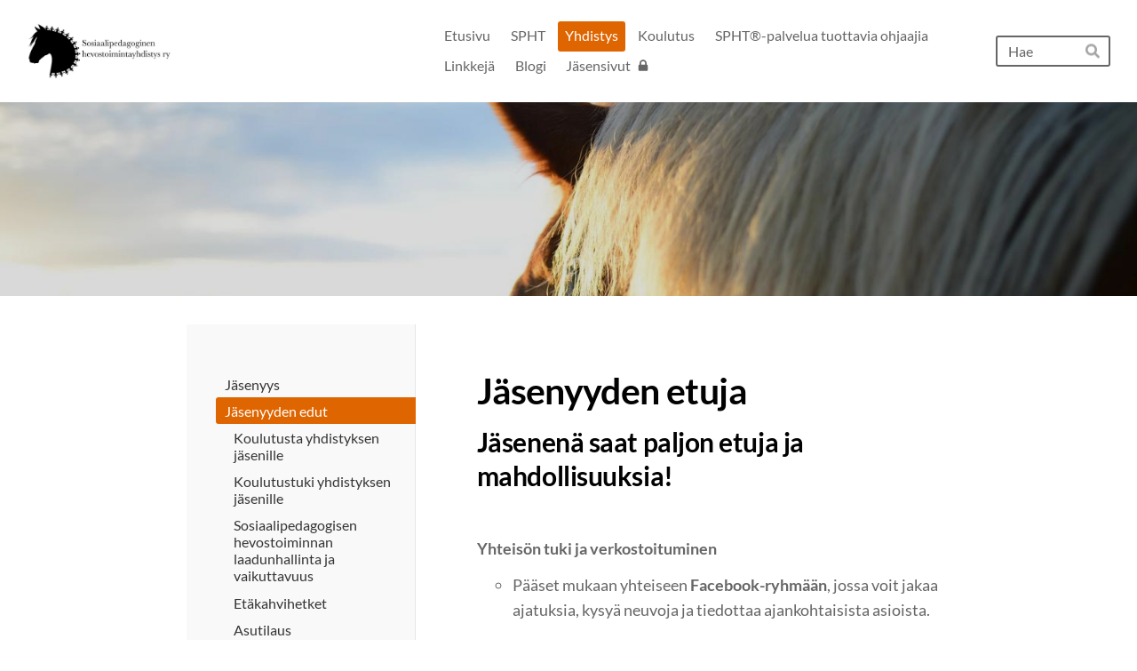

--- FILE ---
content_type: text/html; charset=utf-8
request_url: https://www.hevostoiminta.net/yhdistys/jasenyyden-edut/
body_size: 7370
content:
<!DOCTYPE html>
<html class="no-js" lang="fi" data-consentbannerenabled>

<head>
  <title>Jäsenyyden edut - Sosiaalipedagoginen hevostoimintayhdistys ry</title>
  <meta charset="utf-8">
  <meta name="viewport" content="width=device-width,initial-scale=1.0">
  <link rel="preconnect" href="https://fonts.avoine.com" crossorigin>
  <link rel="preconnect" href="https://bin.yhdistysavain.fi" crossorigin>
  <script data-cookieconsent="ignore">
    document.documentElement.classList.replace('no-js', 'js')
  </script>
  
  <link href="https://fonts.avoine.com/fonts/lato/ya.css" rel="stylesheet" class="font-import">
  <link rel="stylesheet" href="/@css/browsing-1.css?b1768915418s1665487475113">
  
<link rel="canonical" href="https://www.hevostoiminta.net/yhdistys/jasenyyden-edut/"><meta name="description" content="Jäsenyyden etuja Jäsenenä saat paljon etuja ja mahdollisuuksia! Yhteisön tuki ja verkostoituminen - Pääset mukaan yhteiseen Facebook-ryhmään, jossa voit jakaa ajatuksia, kysyä neuvoja ja tiedottaa…"><link rel="image_src" href="https://bin.yhdistysavain.fi/1601135/xK1qrz0fHo5GwN9CIm7w0VTgj6@1200&#x3D;GlfyWAFr1K/DSC_9545.jpg"><link rel="icon" href="https://bin.yhdistysavain.fi/1601135/UcI2ab6cLUT71wPqCbVY0YGK8j@32&#x3D;gox3VZTybh/SPHT_Hevosenp%C3%A4%C3%A4_ikoni.png" type="image/png" sizes="32x32"/><link rel="icon" href="https://bin.yhdistysavain.fi/1601135/UcI2ab6cLUT71wPqCbVY0YGK8j@240&#x3D;5AhY9wdljx/SPHT_Hevosenp%C3%A4%C3%A4_ikoni.png" type="image/png" sizes="240x240"/><meta itemprop="name" content="Jäsenyyden edut"><meta itemprop="url" content="https://www.hevostoiminta.net/yhdistys/jasenyyden-edut/"><meta itemprop="image" content="https://bin.yhdistysavain.fi/1601135/xK1qrz0fHo5GwN9CIm7w0VTgj6@1200&#x3D;GlfyWAFr1K/DSC_9545.jpg"><meta property="og:type" content="website"><meta property="og:title" content="Jäsenyyden edut"><meta property="og:url" content="https://www.hevostoiminta.net/yhdistys/jasenyyden-edut/"><meta property="og:image" content="https://bin.yhdistysavain.fi/1601135/xK1qrz0fHo5GwN9CIm7w0VTgj6@1200&#x3D;GlfyWAFr1K/DSC_9545.jpg"><meta property="og:image:width" content="1200"><meta property="og:image:height" content="801"><meta property="og:description" content="Jäsenyyden etuja Jäsenenä saat paljon etuja ja mahdollisuuksia! Yhteisön tuki ja verkostoituminen - Pääset mukaan yhteiseen Facebook-ryhmään, jossa voit jakaa ajatuksia, kysyä neuvoja ja tiedottaa…"><meta property="og:site_name" content="Sosiaalipedagoginen hevostoimintayhdistys ry"><meta name="twitter:card" content="summary_large_image"><meta name="twitter:title" content="Jäsenyyden edut"><meta name="twitter:description" content="Jäsenyyden etuja Jäsenenä saat paljon etuja ja mahdollisuuksia! Yhteisön tuki ja verkostoituminen - Pääset mukaan yhteiseen Facebook-ryhmään, jossa voit jakaa ajatuksia, kysyä neuvoja ja tiedottaa…"><meta name="twitter:image" content="https://bin.yhdistysavain.fi/1601135/xK1qrz0fHo5GwN9CIm7w0VTgj6@1200&#x3D;GlfyWAFr1K/DSC_9545.jpg"><link rel="preload" as="image" href="https://bin.yhdistysavain.fi/1601135/dMh1S2pGIIhWfHaQR7FN0XAALW/sospeda_logo_musta.jpg"><link rel="preload" as="image" href="https://bin.yhdistysavain.fi/1601135/CjgpGLuEjGqVsBeogX0j0SanAz/DSC_8840.jpg" imagesrcset="https://bin.yhdistysavain.fi/1601135/CjgpGLuEjGqVsBeogX0j0SanAz@500&#x3D;kYXMhQrA7W/DSC_8840.jpg 500w, https://bin.yhdistysavain.fi/1601135/CjgpGLuEjGqVsBeogX0j0SanAz@1000&#x3D;KxxbtWD503/DSC_8840.jpg 1000w, https://bin.yhdistysavain.fi/1601135/CjgpGLuEjGqVsBeogX0j0SanAz@1500&#x3D;LuLcMxHEKu/DSC_8840.jpg 1500w, https://bin.yhdistysavain.fi/1601135/CjgpGLuEjGqVsBeogX0j0SanAz@2000&#x3D;u9HH5f1qvA/DSC_8840.jpg 2000w, https://bin.yhdistysavain.fi/1601135/CjgpGLuEjGqVsBeogX0j0SanAz@2500&#x3D;X0DzaV4eiC/DSC_8840.jpg 2500w, https://bin.yhdistysavain.fi/1601135/CjgpGLuEjGqVsBeogX0j0SanAz@3000&#x3D;Yz6RdxaBhn/DSC_8840.jpg 3000w, https://bin.yhdistysavain.fi/1601135/CjgpGLuEjGqVsBeogX0j0SanAz@3500&#x3D;lOvmp8rNuA/DSC_8840.jpg 3500w, https://bin.yhdistysavain.fi/1601135/CjgpGLuEjGqVsBeogX0j0SanAz/DSC_8840.jpg 4000w">

  
  <script type="module" src="/@res/ssr-browsing/ssr-browsing.js?b1768915418"></script>
</head>

<body data-styles-page-id="1">
  
  
  <div id="app" class=""><a class="skip-link noindex" href="#start-of-content">Siirry sivun sisältöön</a><div class="bartender"><!----><div class="d4-mobile-bar noindex"><div class="d4-mobile-bar__col d4-mobile-bar__col--fill"><div class="d4-mobile-bar__item"><a class="d4-logo d4-logo--horizontal d4-logo--mobileBar noindex" href="/"><div class="d4-logo__image"></div><div class="d4-logo__textWrap"><span class="d4-logo__text">SPHT ry</span></div></a></div></div><div class="d4-mobile-bar__col"><button class="d4-mobile-bar__item d4-offcanvas-toggle" data-bartender-toggle="top"><span aria-hidden="true" class="icon d4-offcanvas-toggle__icon"><svg style="fill: currentColor; width: 17px; height: 17px" width="1792" height="1792" viewBox="0 0 1792 1792" xmlns="http://www.w3.org/2000/svg">
  <path d="M1664 1344v128q0 26-19 45t-45 19h-1408q-26 0-45-19t-19-45v-128q0-26 19-45t45-19h1408q26 0 45 19t19 45zm0-512v128q0 26-19 45t-45 19h-1408q-26 0-45-19t-19-45v-128q0-26 19-45t45-19h1408q26 0 45 19t19 45zm0-512v128q0 26-19 45t-45 19h-1408q-26 0-45-19t-19-45v-128q0-26 19-45t45-19h1408q26 0 45 19t19 45z"/>
</svg>
</span><span class="d4-offcanvas-toggle__text sr-only">Haku ja valikko</span></button></div><!----></div><div class="d4-canvas bartender__content"><header><div class="d4-background-layers"><div class="d4-background-layer d4-background-layer--brightness"></div><div class="d4-background-layer d4-background-layer--overlay"></div><div class="d4-background-layer d4-background-layer--fade"></div></div><div class="d4-header-wrapper"><div class="flex"><div class="flex__logo"><a class="d4-logo d4-logo--horizontal d4-logo--legacy noindex" href="/"><div class="d4-logo__image"></div><div class="d4-logo__textWrap"><span class="d4-logo__text">SPHT ry</span></div></a></div><div class="flex__nav"><nav class="d4-main-nav"><ul class="d4-main-nav__list" tabindex="-1"><!--[--><li class="d4-main-nav__item d4-main-nav__item--level-1"><a class="d4-main-nav__link" href="/" aria-current="false"><!----><span class="d4-main-nav__title">Etusivu</span><!----></a><!----></li><li class="d4-main-nav__item d4-main-nav__item--level-1 nav__item--has-children"><a class="d4-main-nav__link" href="/seura/" aria-current="false"><!----><span class="d4-main-nav__title">SPHT</span><!----></a><!----></li><li class="d4-main-nav__item d4-main-nav__item--level-1 d4-main-nav__item--parent nav__item--has-children"><a class="d4-main-nav__link" href="/yhdistys/" aria-current="false"><!----><span class="d4-main-nav__title">Yhdistys</span><!----></a><!----></li><li class="d4-main-nav__item d4-main-nav__item--level-1"><a class="d4-main-nav__link" href="/koulutus/" aria-current="false"><!----><span class="d4-main-nav__title">Koulutus</span><!----></a><!----></li><li class="d4-main-nav__item d4-main-nav__item--level-1 nav__item--has-children"><a class="d4-main-nav__link" href="/spht-r-palvelua-tuottavia-ohjaajia/" aria-current="false"><!----><span class="d4-main-nav__title">SPHT®-palvelua tuottavia ohjaajia</span><!----></a><!----></li><li class="d4-main-nav__item d4-main-nav__item--level-1 nav__item--has-children"><a class="d4-main-nav__link" href="/linkkeja/" aria-current="false"><!----><span class="d4-main-nav__title">Linkkejä</span><!----></a><!----></li><li class="d4-main-nav__item d4-main-nav__item--level-1 nav__item--has-children"><a class="d4-main-nav__link" href="/blogi/" aria-current="false"><!----><span class="d4-main-nav__title">Blogi</span><!----></a><!----></li><li class="d4-main-nav__item d4-main-nav__item--level-1"><a class="d4-main-nav__link" href="/jasensivut/" aria-current="false"><!----><span class="d4-main-nav__title">Jäsensivut</span><span aria-hidden="true" class="icon d4-main-nav__icon"><svg style="fill: currentColor; width: 10px; height: 10px" width="1792" height="1792" viewBox="0 0 1792 1792" xmlns="http://www.w3.org/2000/svg">
  <path d="M640 768h512v-192q0-106-75-181t-181-75-181 75-75 181v192zm832 96v576q0 40-28 68t-68 28h-960q-40 0-68-28t-28-68v-576q0-40 28-68t68-28h32v-192q0-184 132-316t316-132 316 132 132 316v192h32q40 0 68 28t28 68z"/>
</svg>
</span></a><!----></li><!--]--></ul></nav><form action="/@search" method="get" class="d4-theme-search noindex d4-theme-search--header"><div class="d4-theme-search__field d4-theme-search__field--query"><label for="search-desktop-q" class="d4-theme-search__label sr-only">Haku</label><input class="d4-theme-search__input" type="search" id="search-desktop-q" name="q" placeholder="Hae" autocomplete="off" required><button class="d4-theme-search__submit" type="submit"><span aria-hidden="true" class="icon d4-theme-search__icon"><svg style="fill: currentColor; width: 12px; height: 12px" xmlns="http://www.w3.org/2000/svg" viewBox="0 0 512 512"><path d="M505 442.7L405.3 343c-4.5-4.5-10.6-7-17-7H372c27.6-35.3 44-79.7 44-128C416 93.1 322.9 0 208 0S0 93.1 0 208s93.1 208 208 208c48.3 0 92.7-16.4 128-44v16.3c0 6.4 2.5 12.5 7 17l99.7 99.7c9.4 9.4 24.6 9.4 33.9 0l28.3-28.3c9.4-9.4 9.4-24.6.1-34zM208 336c-70.7 0-128-57.2-128-128 0-70.7 57.2-128 128-128 70.7 0 128 57.2 128 128 0 70.7-57.2 128-128 128z"></path></svg>
</span><span class="sr-only">Hae</span></button></div></form></div></div></div><!--[--><!--]--></header><div class="d4-canvas-wrapper"><div class="has-children content"><aside><nav class="d4-sub-nav"><ul class="d4-sub-nav__list" tabindex="-1"><!--[--><li class="d4-sub-nav__item d4-sub-nav__item--level-1"><a class="d4-sub-nav__link" href="/yhdistys/jaseneksi/" aria-current="false"><!----><span class="d4-sub-nav__title">Jäsenyys</span><!----></a><!----></li><li class="d4-sub-nav__item d4-sub-nav__item--level-1 d4-sub-nav__item--parent d4-sub-nav__item--current nav__item--has-children"><a class="d4-sub-nav__link" href="/yhdistys/jasenyyden-edut/" aria-current="page"><!----><span class="d4-sub-nav__title">Jäsenyyden edut</span><!----></a><!--[--><!----><ul class="d4-sub-nav__list" tabindex="-1" id="nav__list--80" aria-label="Sivun Jäsenyyden edut alasivut"><!--[--><li class="d4-sub-nav__item d4-sub-nav__item--level-2"><a class="d4-sub-nav__link" href="/yhdistys/jasenyyden-edut/koulutusta-yhdistyksen-jasenille/" aria-current="false"><!----><span class="d4-sub-nav__title">Koulutusta yhdistyksen jäsenille</span><!----></a><!----></li><li class="d4-sub-nav__item d4-sub-nav__item--level-2"><a class="d4-sub-nav__link" href="/yhdistys/jasenyyden-edut/koulutustuki-yhdistyksen-jasenille/" aria-current="false"><!----><span class="d4-sub-nav__title">Koulutustuki yhdistyksen jäsenille</span><!----></a><!----></li><li class="d4-sub-nav__item d4-sub-nav__item--level-2"><a class="d4-sub-nav__link" href="/yhdistys/jasenyyden-edut/sosiaalipedagogisen-hevostoiminnan/" aria-current="false"><!----><span class="d4-sub-nav__title">Sosiaalipedagogisen hevostoiminnan laadunhallinta ja vaikuttavuus</span><!----></a><!----></li><li class="d4-sub-nav__item d4-sub-nav__item--level-2"><a class="d4-sub-nav__link" href="/yhdistys/jasenyyden-edut/etakahvihetket/" aria-current="false"><!----><span class="d4-sub-nav__title">Etäkahvihetket</span><!----></a><!----></li><li class="d4-sub-nav__item d4-sub-nav__item--level-2"><a class="d4-sub-nav__link" href="/yhdistys/jasenyyden-edut/asutilaus/" aria-current="false"><!----><span class="d4-sub-nav__title">Asutilaus</span><!----></a><!----></li><!--]--></ul><!--]--></li><li class="d4-sub-nav__item d4-sub-nav__item--level-1"><a class="d4-sub-nav__link" href="/yhdistys/yhdistyksen-vuosikello/" aria-current="false"><!----><span class="d4-sub-nav__title">Yhdistyksen vuosikello</span><!----></a><!----></li><li class="d4-sub-nav__item d4-sub-nav__item--level-1"><a class="d4-sub-nav__link" href="/yhdistys/yhteystiedot/" aria-current="false"><!----><span class="d4-sub-nav__title">Yhteystiedot</span><!----></a><!----></li><!--]--></ul></nav><div class="zone-container"><div class="zone" data-zone-id="75sidebar"><!----><!--[--><!--[--><div class="widget-container" id="wc-LzZBPoVz7SNhzxlS4SKX"><div id="widget-LzZBPoVz7SNhzxlS4SKX" class="widget widget-image"><!--[--><figure class="widget-image__figure"><div class="d4-image-container" style="max-width:4000px;"><div style="padding-bottom:66.75%;"><img src="https://bin.yhdistysavain.fi/1601135/xK1qrz0fHo5GwN9CIm7w0VTgj6@1000=bIul6L5q9Z/DSC_9545.jpg" srcset="https://bin.yhdistysavain.fi/1601135/xK1qrz0fHo5GwN9CIm7w0VTgj6@500=ifAfIUD1Sx/DSC_9545.jpg 500w, https://bin.yhdistysavain.fi/1601135/xK1qrz0fHo5GwN9CIm7w0VTgj6@1000=bIul6L5q9Z/DSC_9545.jpg 1000w, https://bin.yhdistysavain.fi/1601135/xK1qrz0fHo5GwN9CIm7w0VTgj6@1500=g8IzRtQt8x/DSC_9545.jpg 1500w, https://bin.yhdistysavain.fi/1601135/xK1qrz0fHo5GwN9CIm7w0VTgj6@2000=b7hdtmuIJY/DSC_9545.jpg 2000w, https://bin.yhdistysavain.fi/1601135/xK1qrz0fHo5GwN9CIm7w0VTgj6@2500=qsriXrGM1f/DSC_9545.jpg 2500w, https://bin.yhdistysavain.fi/1601135/xK1qrz0fHo5GwN9CIm7w0VTgj6@3000=x9kEhryHGA/DSC_9545.jpg 3000w, https://bin.yhdistysavain.fi/1601135/xK1qrz0fHo5GwN9CIm7w0VTgj6@3500=zGugA7lavx/DSC_9545.jpg 3500w, https://bin.yhdistysavain.fi/1601135/xK1qrz0fHo5GwN9CIm7w0VTgj6/DSC_9545.jpg 4000w" width="4000" height="2670" alt></div></div><!----></figure><!--]--></div></div><!--]--><!--]--><!----></div><!----></div></aside><main role="main" id="start-of-content"><div class="zone-container"><div class="zone" data-zone-id="50main"><!----><!--[--><!--[--><div class="widget-container" id="wc-URfQLdo0erSN1mdu6nDh"><div id="widget-URfQLdo0erSN1mdu6nDh" class="widget widget-text"><!--[--><div><h1>Jäsenyyden etuja </h1></div><!--]--></div></div><!--]--><!--[--><div class="widget-container" id="wc-Z9ai5PCgHNqzphjnww2G"><div id="widget-Z9ai5PCgHNqzphjnww2G" class="widget widget-text"><!--[--><div><h2><strong>Jäsenenä saat paljon etuja ja mahdollisuuksia!</strong></h2><p><strong> </strong></p><p><strong>Yhteisön tuki ja verkostoituminen</strong></p><ul><li><p>Pääset mukaan yhteiseen <strong>Facebook-ryhmään</strong>, jossa voit jakaa ajatuksia, kysyä neuvoja ja tiedottaa ajankohtaisista asioista.</p></li></ul><p><strong>Ohjaajanimikkeen käyttö</strong></p><ul><li><p>Voit hakea <strong>SPHT-ohjaaja</strong> -nimikkeen käyttöoikeutta, jos koulutuksesi täyttää nimikkeen kriteerit.</p></li></ul><p><strong>Ajankohtainen tieto</strong></p><ul><li><p>Saat <strong>jäsentiedotteen </strong>6 - 8 kertaa vuodessa. Myös vanhemmat tiedotteet ovat luettavissasi jäsensivuilla.</p></li></ul><p><strong>Yhteisölliset hetket</strong></p><ul><li><p>Voit osallistua <strong>etäkahvihetkiin</strong>, joista ilmoitamme erikseen.</p></li></ul><p><strong>Koulutustuki ja kehittäminen</strong></p><ul><li><p>Ohjaajana voit hakea <strong>tukea koulutuspäiviin, alan kirjallisuuden hankintaan</strong> ja muuhun ammattitaitoa ylläpitävään tai kehittävään toimintaan.</p></li></ul><p><strong>Koulutusmahdollisuudet</strong></p><ul><li><p>Tarjoamme <strong>ajankohtaisia koulutuksia vuosittain</strong>. </p></li></ul><p><strong>Materiaalit ja näkyvyys</strong></p><ul><li><p>Saat käyttöösi yhdistyksen roll-upin ja esitteitä esimerkiksi messuille.</p></li><li><p>Voit tilata SPHT-logolla varustettuja asuja.</p><p></p></li></ul><h2>Jäsenmaksut vuonna 2026</h2><ul><li><p><strong>Jäsenmaksu:</strong> 35 €</p></li><li><p><strong>Liittymismaksu:</strong> 10 €</p></li></ul><p>Jäsenmaksu laskutetaan ja erääntyy <strong>vuosittain 28.2.</strong> tai heti jäseneksi liittymisen jälkeen.<br />Jos liityt <strong>marras–joulukuussa</strong>, sinun ei tarvitse maksaa jäsenmaksua liittymisvuodelta – saat loppuvuoden jäsenyyden veloituksetta.</p></div><!--]--></div></div><!--]--><!--]--><!----></div><!----></div></main></div><footer class="d4-footer"><div class="d4-footer__wrap flex"><div class="d4-footer__copylogin copylogin"><span><a id="login-link" href="/@admin/website/?page=%2Fyhdistys%2Fjasenyyden-edut%2F" target="_top" rel="nofollow" aria-label="Kirjaudu sivustolle"> © </a> Sosiaalipedagoginen hevostoimintayhdistys ry</span></div><div class="d4-footer__menu footer-menu" data-widget-edit-tip=""><ul><!----><li><a href="/@cookies">Evästeet</a></li><li class="footer-menu__iconItem"><a class="footer-menu__iconLink" href="https://fi-fi.facebook.com/hevostoiminta/" target="_blank"><span aria-hidden="true" class="icon footer-menu__icon"><svg style="fill: currentColor; width: 16px; height: 16px" width="1792" height="1792" viewBox="0 0 1792 1792" xmlns="http://www.w3.org/2000/svg" fill="#819798">
  <path d="M1343 12v264h-157q-86 0-116 36t-30 108v189h293l-39 296h-254v759h-306v-759h-255v-296h255v-218q0-186 104-288.5t277-102.5q147 0 228 12z"/>
</svg>
</span><span class="sr-only">Facebook</span></a></li><li class="footer-menu__iconItem"><a class="footer-menu__iconLink" href="https://twitter.com/Sosiaalipeda1" target="_blank"><span aria-hidden="true" class="icon footer-menu__icon"><svg style="fill: currentColor; width: 16px; height: 16px" xmlns="http://www.w3.org/2000/svg" height="16" width="16" viewBox="0 0 512 512" fill="#1E3050"><!--!Font Awesome Free 6.5.1 by @fontawesome - https://fontawesome.com License - https://fontawesome.com/license/free Copyright 2024 Fonticons, Inc.--><path d="M389.2 48h70.6L305.6 224.2 487 464H345L233.7 318.6 106.5 464H35.8l164.9-188.5L26.8 48h145.6l100.5 132.9L389.2 48zm-24.8 373.8h39.1L151.1 88h-42l255.3 333.8z"/></svg>
</span><span class="sr-only">X</span></a></li><li class="footer-menu__iconItem"><a class="footer-menu__iconLink" href="https://instagram.com/hevostoiminta" target="_blank"><span aria-hidden="true" class="icon footer-menu__icon"><svg style="fill: currentColor; width: 16px; height: 16px" xmlns="http://www.w3.org/2000/svg" viewBox="0 0 448 512">
  <path d="M224.1 141c-63.6 0-114.9 51.3-114.9 114.9s51.3 114.9 114.9 114.9S339 319.5 339 255.9 287.7 141 224.1 141zm0 189.6c-41.1 0-74.7-33.5-74.7-74.7s33.5-74.7 74.7-74.7 74.7 33.5 74.7 74.7-33.6 74.7-74.7 74.7zm146.4-194.3c0 14.9-12 26.8-26.8 26.8-14.9 0-26.8-12-26.8-26.8s12-26.8 26.8-26.8 26.8 12 26.8 26.8zm76.1 27.2c-1.7-35.9-9.9-67.7-36.2-93.9-26.2-26.2-58-34.4-93.9-36.2-37-2.1-147.9-2.1-184.9 0-35.8 1.7-67.6 9.9-93.9 36.1s-34.4 58-36.2 93.9c-2.1 37-2.1 147.9 0 184.9 1.7 35.9 9.9 67.7 36.2 93.9s58 34.4 93.9 36.2c37 2.1 147.9 2.1 184.9 0 35.9-1.7 67.7-9.9 93.9-36.2 26.2-26.2 34.4-58 36.2-93.9 2.1-37 2.1-147.8 0-184.8zM398.8 388c-7.8 19.6-22.9 34.7-42.6 42.6-29.5 11.7-99.5 9-132.1 9s-102.7 2.6-132.1-9c-19.6-7.8-34.7-22.9-42.6-42.6-11.7-29.5-9-99.5-9-132.1s-2.6-102.7 9-132.1c7.8-19.6 22.9-34.7 42.6-42.6 29.5-11.7 99.5-9 132.1-9s102.7-2.6 132.1 9c19.6 7.8 34.7 22.9 42.6 42.6 11.7 29.5 9 99.5 9 132.1s2.7 102.7-9 132.1z"/>
</svg>
</span><span class="sr-only">Instagram</span></a></li><li><a href="https://www.yhdistysavain.fi" class="made-with" target="_blank" rel="noopener">Tehty Yhdistysavaimella</a></li></ul></div></div></footer></div></div><div class="d4-offcanvas d4-offcanvas--top bartender__bar bartender__bar--top" aria-label="Haku ja valikko" mode="float"><div class="d4-offcanvas__searchWrapper"><form action="/@search" method="get" class="d4-theme-search noindex d4-theme-search--mobile"><div class="d4-theme-search__field d4-theme-search__field--query"><label for="search-mobile-q" class="d4-theme-search__label sr-only">Haku</label><input class="d4-theme-search__input" type="search" id="search-mobile-q" name="q" placeholder="Hae" autocomplete="off" required><button class="d4-theme-search__submit" type="submit"><span aria-hidden="true" class="icon d4-theme-search__icon"><svg style="fill: currentColor; width: 12px; height: 12px" xmlns="http://www.w3.org/2000/svg" viewBox="0 0 512 512"><path d="M505 442.7L405.3 343c-4.5-4.5-10.6-7-17-7H372c27.6-35.3 44-79.7 44-128C416 93.1 322.9 0 208 0S0 93.1 0 208s93.1 208 208 208c48.3 0 92.7-16.4 128-44v16.3c0 6.4 2.5 12.5 7 17l99.7 99.7c9.4 9.4 24.6 9.4 33.9 0l28.3-28.3c9.4-9.4 9.4-24.6.1-34zM208 336c-70.7 0-128-57.2-128-128 0-70.7 57.2-128 128-128 70.7 0 128 57.2 128 128 0 70.7-57.2 128-128 128z"></path></svg>
</span><span class="sr-only">Hae</span></button></div></form></div><nav class="d4-mobile-nav"><ul class="d4-mobile-nav__list" tabindex="-1"><!--[--><li class="d4-mobile-nav__item d4-mobile-nav__item--level-1"><a class="d4-mobile-nav__link" href="/" aria-current="false"><!----><span class="d4-mobile-nav__title">Etusivu</span><!----></a><!----></li><li class="d4-mobile-nav__item d4-mobile-nav__item--level-1 d4-mobile-nav__item--has-children"><a class="d4-mobile-nav__link" href="/seura/" aria-current="false"><!----><span class="d4-mobile-nav__title">SPHT</span><!----></a><!--[--><button class="navExpand navExpand--active" data-text-expand="Näytä sivun SPHT alasivut" data-text-unexpand="Piilota sivun SPHT alasivut" aria-label="Näytä sivun SPHT alasivut" aria-controls="nav__list--3" aria-expanded="true"><span aria-hidden="true" class="icon navExpand__icon navExpand__icon--plus"><svg style="fill: currentColor; width: 14px; height: 14px" width="11" height="11" viewBox="0 0 11 11" xmlns="http://www.w3.org/2000/svg">
  <path d="M11 5.182v.636c0 .227-.08.42-.24.58-.158.16-.35.238-.578.238H6.636v3.546c0 .227-.08.42-.238.58-.16.158-.353.238-.58.238h-.636c-.227 0-.42-.08-.58-.24-.16-.158-.238-.35-.238-.578V6.636H.818c-.227 0-.42-.08-.58-.238C.08 6.238 0 6.045 0 5.818v-.636c0-.227.08-.42.24-.58.158-.16.35-.238.578-.238h3.546V.818c0-.227.08-.42.238-.58.16-.158.353-.238.58-.238h.636c.227 0 .42.08.58.24.16.158.238.35.238.578v3.546h3.546c.227 0 .42.08.58.238.158.16.238.353.238.58z" fill-rule="nonzero"/>
</svg>
</span><span aria-hidden="true" class="icon navExpand__icon navExpand__icon--minus"><svg style="fill: currentColor; width: 14px; height: 14px" width="1792" height="1792" viewBox="0 0 1792 1792" xmlns="http://www.w3.org/2000/svg">
  <path d="M1600 736v192q0 40-28 68t-68 28h-1216q-40 0-68-28t-28-68v-192q0-40 28-68t68-28h1216q40 0 68 28t28 68z"/>
</svg>
</span></button><ul class="d4-mobile-nav__list" tabindex="-1" id="nav__list--3" aria-label="Sivun SPHT alasivut"><!--[--><li class="d4-mobile-nav__item d4-mobile-nav__item--level-2"><a class="d4-mobile-nav__link" href="/seura/sosiaalipedagoginen-hevostoiminta/" aria-current="false"><!----><span class="d4-mobile-nav__title">Sosiaalipedagoginen hevostoiminta SPHT®</span><!----></a><!----></li><li class="d4-mobile-nav__item d4-mobile-nav__item--level-2"><a class="d4-mobile-nav__link" href="/seura/esimerkkeja/" aria-current="false"><!----><span class="d4-mobile-nav__title">Esimerkkejä toiminnasta</span><!----></a><!----></li><li class="d4-mobile-nav__item d4-mobile-nav__item--level-2 d4-mobile-nav__item--has-children"><a class="d4-mobile-nav__link" href="/seura/valokeilassa/" aria-current="false"><!----><span class="d4-mobile-nav__title">Ohjaajia valokeilassa</span><!----></a><!--[--><button class="navExpand navExpand--active" data-text-expand="Näytä sivun Ohjaajia valokeilassa alasivut" data-text-unexpand="Piilota sivun Ohjaajia valokeilassa alasivut" aria-label="Näytä sivun Ohjaajia valokeilassa alasivut" aria-controls="nav__list--12" aria-expanded="true"><span aria-hidden="true" class="icon navExpand__icon navExpand__icon--plus"><svg style="fill: currentColor; width: 14px; height: 14px" width="11" height="11" viewBox="0 0 11 11" xmlns="http://www.w3.org/2000/svg">
  <path d="M11 5.182v.636c0 .227-.08.42-.24.58-.158.16-.35.238-.578.238H6.636v3.546c0 .227-.08.42-.238.58-.16.158-.353.238-.58.238h-.636c-.227 0-.42-.08-.58-.24-.16-.158-.238-.35-.238-.578V6.636H.818c-.227 0-.42-.08-.58-.238C.08 6.238 0 6.045 0 5.818v-.636c0-.227.08-.42.24-.58.158-.16.35-.238.578-.238h3.546V.818c0-.227.08-.42.238-.58.16-.158.353-.238.58-.238h.636c.227 0 .42.08.58.24.16.158.238.35.238.578v3.546h3.546c.227 0 .42.08.58.238.158.16.238.353.238.58z" fill-rule="nonzero"/>
</svg>
</span><span aria-hidden="true" class="icon navExpand__icon navExpand__icon--minus"><svg style="fill: currentColor; width: 14px; height: 14px" width="1792" height="1792" viewBox="0 0 1792 1792" xmlns="http://www.w3.org/2000/svg">
  <path d="M1600 736v192q0 40-28 68t-68 28h-1216q-40 0-68-28t-28-68v-192q0-40 28-68t68-28h1216q40 0 68 28t28 68z"/>
</svg>
</span></button><ul class="d4-mobile-nav__list" tabindex="-1" id="nav__list--12" aria-label="Sivun Ohjaajia valokeilassa alasivut"><!--[--><li class="d4-mobile-nav__item d4-mobile-nav__item--level-3"><a class="d4-mobile-nav__link" href="/seura/valokeilassa/mirahuhta/" aria-current="false"><!----><span class="d4-mobile-nav__title">Mira Huhta, Vaasa</span><!----></a><!----></li><li class="d4-mobile-nav__item d4-mobile-nav__item--level-3"><a class="d4-mobile-nav__link" href="/seura/valokeilassa/helenaheiskanen/" aria-current="false"><!----><span class="d4-mobile-nav__title">Helena Heiskanen, Liperi</span><!----></a><!----></li><li class="d4-mobile-nav__item d4-mobile-nav__item--level-3"><a class="d4-mobile-nav__link" href="/seura/valokeilassa/ritvamickelsson/" aria-current="false"><!----><span class="d4-mobile-nav__title">Ritva Mickelsson, Espoo</span><!----></a><!----></li><li class="d4-mobile-nav__item d4-mobile-nav__item--level-3"><a class="d4-mobile-nav__link" href="/seura/valokeilassa/ninafagerstrom/" aria-current="false"><!----><span class="d4-mobile-nav__title">Nina Fagerström, Turku</span><!----></a><!----></li><li class="d4-mobile-nav__item d4-mobile-nav__item--level-3"><a class="d4-mobile-nav__link" href="/seura/valokeilassa/heidi-kotilainen-ja-maija-lipponen/" aria-current="false"><!----><span class="d4-mobile-nav__title">Heidi Kotilainen ja Maija Lipponen, Sotkamo</span><!----></a><!----></li><li class="d4-mobile-nav__item d4-mobile-nav__item--level-3"><a class="d4-mobile-nav__link" href="/seura/valokeilassa/piia-lindholm-helsinki/" aria-current="false"><!----><span class="d4-mobile-nav__title">Piia Lindholm, Helsinki</span><!----></a><!----></li><li class="d4-mobile-nav__item d4-mobile-nav__item--level-3"><a class="d4-mobile-nav__link" href="/seura/valokeilassa/susanna-grasten/" aria-current="false"><!----><span class="d4-mobile-nav__title">Susanna Gråsten, Pieksämäki</span><!----></a><!----></li><li class="d4-mobile-nav__item d4-mobile-nav__item--level-3"><a class="d4-mobile-nav__link" href="/seura/valokeilassa/sikke-leino/" aria-current="false"><!----><span class="d4-mobile-nav__title">Sikke Leino</span><!----></a><!----></li><!--]--></ul><!--]--></li><li class="d4-mobile-nav__item d4-mobile-nav__item--level-2"><a class="d4-mobile-nav__link" href="/seura/teoriataustaa/" aria-current="false"><!----><span class="d4-mobile-nav__title">Teoriataustaa</span><!----></a><!----></li><li class="d4-mobile-nav__item d4-mobile-nav__item--level-2"><a class="d4-mobile-nav__link" href="/seura/esitteet/" aria-current="false"><!----><span class="d4-mobile-nav__title">Esitteet</span><!----></a><!----></li><!--]--></ul><!--]--></li><li class="d4-mobile-nav__item d4-mobile-nav__item--level-1 d4-mobile-nav__item--parent d4-mobile-nav__item--has-children"><a class="d4-mobile-nav__link" href="/yhdistys/" aria-current="false"><!----><span class="d4-mobile-nav__title">Yhdistys</span><!----></a><!--[--><button class="navExpand navExpand--active" data-text-expand="Näytä sivun Yhdistys alasivut" data-text-unexpand="Piilota sivun Yhdistys alasivut" aria-label="Näytä sivun Yhdistys alasivut" aria-controls="nav__list--4" aria-expanded="true"><span aria-hidden="true" class="icon navExpand__icon navExpand__icon--plus"><svg style="fill: currentColor; width: 14px; height: 14px" width="11" height="11" viewBox="0 0 11 11" xmlns="http://www.w3.org/2000/svg">
  <path d="M11 5.182v.636c0 .227-.08.42-.24.58-.158.16-.35.238-.578.238H6.636v3.546c0 .227-.08.42-.238.58-.16.158-.353.238-.58.238h-.636c-.227 0-.42-.08-.58-.24-.16-.158-.238-.35-.238-.578V6.636H.818c-.227 0-.42-.08-.58-.238C.08 6.238 0 6.045 0 5.818v-.636c0-.227.08-.42.24-.58.158-.16.35-.238.578-.238h3.546V.818c0-.227.08-.42.238-.58.16-.158.353-.238.58-.238h.636c.227 0 .42.08.58.24.16.158.238.35.238.578v3.546h3.546c.227 0 .42.08.58.238.158.16.238.353.238.58z" fill-rule="nonzero"/>
</svg>
</span><span aria-hidden="true" class="icon navExpand__icon navExpand__icon--minus"><svg style="fill: currentColor; width: 14px; height: 14px" width="1792" height="1792" viewBox="0 0 1792 1792" xmlns="http://www.w3.org/2000/svg">
  <path d="M1600 736v192q0 40-28 68t-68 28h-1216q-40 0-68-28t-28-68v-192q0-40 28-68t68-28h1216q40 0 68 28t28 68z"/>
</svg>
</span></button><ul class="d4-mobile-nav__list" tabindex="-1" id="nav__list--4" aria-label="Sivun Yhdistys alasivut"><!--[--><li class="d4-mobile-nav__item d4-mobile-nav__item--level-2 d4-mobile-nav__item--has-children"><a class="d4-mobile-nav__link" href="/yhdistys/jaseneksi/" aria-current="false"><!----><span class="d4-mobile-nav__title">Jäsenyys</span><!----></a><!--[--><button class="navExpand navExpand--active" data-text-expand="Näytä sivun Jäsenyys alasivut" data-text-unexpand="Piilota sivun Jäsenyys alasivut" aria-label="Näytä sivun Jäsenyys alasivut" aria-controls="nav__list--7" aria-expanded="true"><span aria-hidden="true" class="icon navExpand__icon navExpand__icon--plus"><svg style="fill: currentColor; width: 14px; height: 14px" width="11" height="11" viewBox="0 0 11 11" xmlns="http://www.w3.org/2000/svg">
  <path d="M11 5.182v.636c0 .227-.08.42-.24.58-.158.16-.35.238-.578.238H6.636v3.546c0 .227-.08.42-.238.58-.16.158-.353.238-.58.238h-.636c-.227 0-.42-.08-.58-.24-.16-.158-.238-.35-.238-.578V6.636H.818c-.227 0-.42-.08-.58-.238C.08 6.238 0 6.045 0 5.818v-.636c0-.227.08-.42.24-.58.158-.16.35-.238.578-.238h3.546V.818c0-.227.08-.42.238-.58.16-.158.353-.238.58-.238h.636c.227 0 .42.08.58.24.16.158.238.35.238.578v3.546h3.546c.227 0 .42.08.58.238.158.16.238.353.238.58z" fill-rule="nonzero"/>
</svg>
</span><span aria-hidden="true" class="icon navExpand__icon navExpand__icon--minus"><svg style="fill: currentColor; width: 14px; height: 14px" width="1792" height="1792" viewBox="0 0 1792 1792" xmlns="http://www.w3.org/2000/svg">
  <path d="M1600 736v192q0 40-28 68t-68 28h-1216q-40 0-68-28t-28-68v-192q0-40 28-68t68-28h1216q40 0 68 28t28 68z"/>
</svg>
</span></button><ul class="d4-mobile-nav__list" tabindex="-1" id="nav__list--7" aria-label="Sivun Jäsenyys alasivut"><!--[--><li class="d4-mobile-nav__item d4-mobile-nav__item--level-3"><a class="d4-mobile-nav__link" href="/yhdistys/jaseneksi/jasentietojen-paivitys/" aria-current="false"><!----><span class="d4-mobile-nav__title">Jäsentietojen päivitys</span><!----></a><!----></li><!--]--></ul><!--]--></li><li class="d4-mobile-nav__item d4-mobile-nav__item--level-2 d4-mobile-nav__item--parent d4-mobile-nav__item--current d4-mobile-nav__item--has-children"><a class="d4-mobile-nav__link" href="/yhdistys/jasenyyden-edut/" aria-current="page"><!----><span class="d4-mobile-nav__title">Jäsenyyden edut</span><!----></a><!--[--><button class="navExpand navExpand--active" data-text-expand="Näytä sivun Jäsenyyden edut alasivut" data-text-unexpand="Piilota sivun Jäsenyyden edut alasivut" aria-label="Näytä sivun Jäsenyyden edut alasivut" aria-controls="nav__list--80" aria-expanded="true"><span aria-hidden="true" class="icon navExpand__icon navExpand__icon--plus"><svg style="fill: currentColor; width: 14px; height: 14px" width="11" height="11" viewBox="0 0 11 11" xmlns="http://www.w3.org/2000/svg">
  <path d="M11 5.182v.636c0 .227-.08.42-.24.58-.158.16-.35.238-.578.238H6.636v3.546c0 .227-.08.42-.238.58-.16.158-.353.238-.58.238h-.636c-.227 0-.42-.08-.58-.24-.16-.158-.238-.35-.238-.578V6.636H.818c-.227 0-.42-.08-.58-.238C.08 6.238 0 6.045 0 5.818v-.636c0-.227.08-.42.24-.58.158-.16.35-.238.578-.238h3.546V.818c0-.227.08-.42.238-.58.16-.158.353-.238.58-.238h.636c.227 0 .42.08.58.24.16.158.238.35.238.578v3.546h3.546c.227 0 .42.08.58.238.158.16.238.353.238.58z" fill-rule="nonzero"/>
</svg>
</span><span aria-hidden="true" class="icon navExpand__icon navExpand__icon--minus"><svg style="fill: currentColor; width: 14px; height: 14px" width="1792" height="1792" viewBox="0 0 1792 1792" xmlns="http://www.w3.org/2000/svg">
  <path d="M1600 736v192q0 40-28 68t-68 28h-1216q-40 0-68-28t-28-68v-192q0-40 28-68t68-28h1216q40 0 68 28t28 68z"/>
</svg>
</span></button><ul class="d4-mobile-nav__list" tabindex="-1" id="nav__list--80" aria-label="Sivun Jäsenyyden edut alasivut"><!--[--><li class="d4-mobile-nav__item d4-mobile-nav__item--level-3"><a class="d4-mobile-nav__link" href="/yhdistys/jasenyyden-edut/koulutusta-yhdistyksen-jasenille/" aria-current="false"><!----><span class="d4-mobile-nav__title">Koulutusta yhdistyksen jäsenille</span><!----></a><!----></li><li class="d4-mobile-nav__item d4-mobile-nav__item--level-3"><a class="d4-mobile-nav__link" href="/yhdistys/jasenyyden-edut/koulutustuki-yhdistyksen-jasenille/" aria-current="false"><!----><span class="d4-mobile-nav__title">Koulutustuki yhdistyksen jäsenille</span><!----></a><!----></li><li class="d4-mobile-nav__item d4-mobile-nav__item--level-3"><a class="d4-mobile-nav__link" href="/yhdistys/jasenyyden-edut/sosiaalipedagogisen-hevostoiminnan/" aria-current="false"><!----><span class="d4-mobile-nav__title">Sosiaalipedagogisen hevostoiminnan laadunhallinta ja vaikuttavuus</span><!----></a><!----></li><li class="d4-mobile-nav__item d4-mobile-nav__item--level-3"><a class="d4-mobile-nav__link" href="/yhdistys/jasenyyden-edut/etakahvihetket/" aria-current="false"><!----><span class="d4-mobile-nav__title">Etäkahvihetket</span><!----></a><!----></li><li class="d4-mobile-nav__item d4-mobile-nav__item--level-3"><a class="d4-mobile-nav__link" href="/yhdistys/jasenyyden-edut/asutilaus/" aria-current="false"><!----><span class="d4-mobile-nav__title">Asutilaus</span><!----></a><!----></li><!--]--></ul><!--]--></li><li class="d4-mobile-nav__item d4-mobile-nav__item--level-2"><a class="d4-mobile-nav__link" href="/yhdistys/yhdistyksen-vuosikello/" aria-current="false"><!----><span class="d4-mobile-nav__title">Yhdistyksen vuosikello</span><!----></a><!----></li><li class="d4-mobile-nav__item d4-mobile-nav__item--level-2 d4-mobile-nav__item--has-children"><a class="d4-mobile-nav__link" href="/yhdistys/yhteystiedot/" aria-current="false"><!----><span class="d4-mobile-nav__title">Yhteystiedot</span><!----></a><!--[--><button class="navExpand navExpand--active" data-text-expand="Näytä sivun Yhteystiedot alasivut" data-text-unexpand="Piilota sivun Yhteystiedot alasivut" aria-label="Näytä sivun Yhteystiedot alasivut" aria-controls="nav__list--35" aria-expanded="true"><span aria-hidden="true" class="icon navExpand__icon navExpand__icon--plus"><svg style="fill: currentColor; width: 14px; height: 14px" width="11" height="11" viewBox="0 0 11 11" xmlns="http://www.w3.org/2000/svg">
  <path d="M11 5.182v.636c0 .227-.08.42-.24.58-.158.16-.35.238-.578.238H6.636v3.546c0 .227-.08.42-.238.58-.16.158-.353.238-.58.238h-.636c-.227 0-.42-.08-.58-.24-.16-.158-.238-.35-.238-.578V6.636H.818c-.227 0-.42-.08-.58-.238C.08 6.238 0 6.045 0 5.818v-.636c0-.227.08-.42.24-.58.158-.16.35-.238.578-.238h3.546V.818c0-.227.08-.42.238-.58.16-.158.353-.238.58-.238h.636c.227 0 .42.08.58.24.16.158.238.35.238.578v3.546h3.546c.227 0 .42.08.58.238.158.16.238.353.238.58z" fill-rule="nonzero"/>
</svg>
</span><span aria-hidden="true" class="icon navExpand__icon navExpand__icon--minus"><svg style="fill: currentColor; width: 14px; height: 14px" width="1792" height="1792" viewBox="0 0 1792 1792" xmlns="http://www.w3.org/2000/svg">
  <path d="M1600 736v192q0 40-28 68t-68 28h-1216q-40 0-68-28t-28-68v-192q0-40 28-68t68-28h1216q40 0 68 28t28 68z"/>
</svg>
</span></button><ul class="d4-mobile-nav__list" tabindex="-1" id="nav__list--35" aria-label="Sivun Yhteystiedot alasivut"><!--[--><li class="d4-mobile-nav__item d4-mobile-nav__item--level-3"><a class="d4-mobile-nav__link" href="/yhdistys/yhteystiedot/hallitus/" aria-current="false"><!----><span class="d4-mobile-nav__title">Hallitus</span><!----></a><!----></li><!--]--></ul><!--]--></li><!--]--></ul><!--]--></li><li class="d4-mobile-nav__item d4-mobile-nav__item--level-1"><a class="d4-mobile-nav__link" href="/koulutus/" aria-current="false"><!----><span class="d4-mobile-nav__title">Koulutus</span><!----></a><!----></li><li class="d4-mobile-nav__item d4-mobile-nav__item--level-1 d4-mobile-nav__item--has-children"><a class="d4-mobile-nav__link" href="/spht-r-palvelua-tuottavia-ohjaajia/" aria-current="false"><!----><span class="d4-mobile-nav__title">SPHT®-palvelua tuottavia ohjaajia</span><!----></a><!--[--><button class="navExpand navExpand--active" data-text-expand="Näytä sivun SPHT®-palvelua tuottavia ohjaajia alasivut" data-text-unexpand="Piilota sivun SPHT®-palvelua tuottavia ohjaajia alasivut" aria-label="Näytä sivun SPHT®-palvelua tuottavia ohjaajia alasivut" aria-controls="nav__list--104" aria-expanded="true"><span aria-hidden="true" class="icon navExpand__icon navExpand__icon--plus"><svg style="fill: currentColor; width: 14px; height: 14px" width="11" height="11" viewBox="0 0 11 11" xmlns="http://www.w3.org/2000/svg">
  <path d="M11 5.182v.636c0 .227-.08.42-.24.58-.158.16-.35.238-.578.238H6.636v3.546c0 .227-.08.42-.238.58-.16.158-.353.238-.58.238h-.636c-.227 0-.42-.08-.58-.24-.16-.158-.238-.35-.238-.578V6.636H.818c-.227 0-.42-.08-.58-.238C.08 6.238 0 6.045 0 5.818v-.636c0-.227.08-.42.24-.58.158-.16.35-.238.578-.238h3.546V.818c0-.227.08-.42.238-.58.16-.158.353-.238.58-.238h.636c.227 0 .42.08.58.24.16.158.238.35.238.578v3.546h3.546c.227 0 .42.08.58.238.158.16.238.353.238.58z" fill-rule="nonzero"/>
</svg>
</span><span aria-hidden="true" class="icon navExpand__icon navExpand__icon--minus"><svg style="fill: currentColor; width: 14px; height: 14px" width="1792" height="1792" viewBox="0 0 1792 1792" xmlns="http://www.w3.org/2000/svg">
  <path d="M1600 736v192q0 40-28 68t-68 28h-1216q-40 0-68-28t-28-68v-192q0-40 28-68t68-28h1216q40 0 68 28t28 68z"/>
</svg>
</span></button><ul class="d4-mobile-nav__list" tabindex="-1" id="nav__list--104" aria-label="Sivun SPHT®-palvelua tuottavia ohjaajia alasivut"><!--[--><li class="d4-mobile-nav__item d4-mobile-nav__item--level-2"><a class="d4-mobile-nav__link" href="/spht-r-palvelua-tuottavia-ohjaajia/uusimaa/" aria-current="false"><!----><span class="d4-mobile-nav__title">Uusimaa</span><!----></a><!----></li><li class="d4-mobile-nav__item d4-mobile-nav__item--level-2"><a class="d4-mobile-nav__link" href="/spht-r-palvelua-tuottavia-ohjaajia/varsinais-suomi/" aria-current="false"><!----><span class="d4-mobile-nav__title">Varsinais-Suomi</span><!----></a><!----></li><li class="d4-mobile-nav__item d4-mobile-nav__item--level-2"><a class="d4-mobile-nav__link" href="/spht-r-palvelua-tuottavia-ohjaajia/kanta-hame/" aria-current="false"><!----><span class="d4-mobile-nav__title">Kanta-Häme</span><!----></a><!----></li><li class="d4-mobile-nav__item d4-mobile-nav__item--level-2"><a class="d4-mobile-nav__link" href="/spht-r-palvelua-tuottavia-ohjaajia/paijat-hame/" aria-current="false"><!----><span class="d4-mobile-nav__title">Päijät-Häme</span><!----></a><!----></li><li class="d4-mobile-nav__item d4-mobile-nav__item--level-2"><a class="d4-mobile-nav__link" href="/spht-r-palvelua-tuottavia-ohjaajia/kymenlaakso/" aria-current="false"><!----><span class="d4-mobile-nav__title">Kymenlaakso</span><!----></a><!----></li><li class="d4-mobile-nav__item d4-mobile-nav__item--level-2"><a class="d4-mobile-nav__link" href="/spht-r-palvelua-tuottavia-ohjaajia/pirkanmaa/" aria-current="false"><!----><span class="d4-mobile-nav__title">Pirkanmaa</span><!----></a><!----></li><li class="d4-mobile-nav__item d4-mobile-nav__item--level-2"><a class="d4-mobile-nav__link" href="/spht-r-palvelua-tuottavia-ohjaajia/satakunta/" aria-current="false"><!----><span class="d4-mobile-nav__title">Satakunta</span><!----></a><!----></li><li class="d4-mobile-nav__item d4-mobile-nav__item--level-2"><a class="d4-mobile-nav__link" href="/spht-r-palvelua-tuottavia-ohjaajia/pohjanmaa/" aria-current="false"><!----><span class="d4-mobile-nav__title">Pohjanmaa</span><!----></a><!----></li><li class="d4-mobile-nav__item d4-mobile-nav__item--level-2"><a class="d4-mobile-nav__link" href="/spht-r-palvelua-tuottavia-ohjaajia/etela-pohjanmaa/" aria-current="false"><!----><span class="d4-mobile-nav__title">Etelä-Pohjanmaa</span><!----></a><!----></li><li class="d4-mobile-nav__item d4-mobile-nav__item--level-2"><a class="d4-mobile-nav__link" href="/spht-r-palvelua-tuottavia-ohjaajia/keski-pohjanmaa/" aria-current="false"><!----><span class="d4-mobile-nav__title">Keski-Pohjanmaa</span><!----></a><!----></li><li class="d4-mobile-nav__item d4-mobile-nav__item--level-2"><a class="d4-mobile-nav__link" href="/spht-r-palvelua-tuottavia-ohjaajia/keski-suomi/" aria-current="false"><!----><span class="d4-mobile-nav__title">Keski-Suomi</span><!----></a><!----></li><li class="d4-mobile-nav__item d4-mobile-nav__item--level-2"><a class="d4-mobile-nav__link" href="/spht-r-palvelua-tuottavia-ohjaajia/pohjois-savo/" aria-current="false"><!----><span class="d4-mobile-nav__title">Pohjois-Savo</span><!----></a><!----></li><li class="d4-mobile-nav__item d4-mobile-nav__item--level-2"><a class="d4-mobile-nav__link" href="/spht-r-palvelua-tuottavia-ohjaajia/etela-savo/" aria-current="false"><!----><span class="d4-mobile-nav__title">Etelä-Savo</span><!----></a><!----></li><li class="d4-mobile-nav__item d4-mobile-nav__item--level-2"><a class="d4-mobile-nav__link" href="/spht-r-palvelua-tuottavia-ohjaajia/etela-karjala/" aria-current="false"><!----><span class="d4-mobile-nav__title">Etelä-Karjala</span><!----></a><!----></li><li class="d4-mobile-nav__item d4-mobile-nav__item--level-2"><a class="d4-mobile-nav__link" href="/spht-r-palvelua-tuottavia-ohjaajia/pohjois-karjala/" aria-current="false"><!----><span class="d4-mobile-nav__title">Pohjois-Karjala</span><!----></a><!----></li><li class="d4-mobile-nav__item d4-mobile-nav__item--level-2"><a class="d4-mobile-nav__link" href="/spht-r-palvelua-tuottavia-ohjaajia/kainuu/" aria-current="false"><!----><span class="d4-mobile-nav__title">Kainuu</span><!----></a><!----></li><li class="d4-mobile-nav__item d4-mobile-nav__item--level-2"><a class="d4-mobile-nav__link" href="/spht-r-palvelua-tuottavia-ohjaajia/pohjois-pohjanmaa/" aria-current="false"><!----><span class="d4-mobile-nav__title">Pohjois-Pohjanmaa</span><!----></a><!----></li><li class="d4-mobile-nav__item d4-mobile-nav__item--level-2"><a class="d4-mobile-nav__link" href="/spht-r-palvelua-tuottavia-ohjaajia/lappi/" aria-current="false"><!----><span class="d4-mobile-nav__title">Lappi</span><!----></a><!----></li><!--]--></ul><!--]--></li><li class="d4-mobile-nav__item d4-mobile-nav__item--level-1 d4-mobile-nav__item--has-children"><a class="d4-mobile-nav__link" href="/linkkeja/" aria-current="false"><!----><span class="d4-mobile-nav__title">Linkkejä</span><!----></a><!--[--><button class="navExpand navExpand--active" data-text-expand="Näytä sivun Linkkejä alasivut" data-text-unexpand="Piilota sivun Linkkejä alasivut" aria-label="Näytä sivun Linkkejä alasivut" aria-controls="nav__list--11" aria-expanded="true"><span aria-hidden="true" class="icon navExpand__icon navExpand__icon--plus"><svg style="fill: currentColor; width: 14px; height: 14px" width="11" height="11" viewBox="0 0 11 11" xmlns="http://www.w3.org/2000/svg">
  <path d="M11 5.182v.636c0 .227-.08.42-.24.58-.158.16-.35.238-.578.238H6.636v3.546c0 .227-.08.42-.238.58-.16.158-.353.238-.58.238h-.636c-.227 0-.42-.08-.58-.24-.16-.158-.238-.35-.238-.578V6.636H.818c-.227 0-.42-.08-.58-.238C.08 6.238 0 6.045 0 5.818v-.636c0-.227.08-.42.24-.58.158-.16.35-.238.578-.238h3.546V.818c0-.227.08-.42.238-.58.16-.158.353-.238.58-.238h.636c.227 0 .42.08.58.24.16.158.238.35.238.578v3.546h3.546c.227 0 .42.08.58.238.158.16.238.353.238.58z" fill-rule="nonzero"/>
</svg>
</span><span aria-hidden="true" class="icon navExpand__icon navExpand__icon--minus"><svg style="fill: currentColor; width: 14px; height: 14px" width="1792" height="1792" viewBox="0 0 1792 1792" xmlns="http://www.w3.org/2000/svg">
  <path d="M1600 736v192q0 40-28 68t-68 28h-1216q-40 0-68-28t-28-68v-192q0-40 28-68t68-28h1216q40 0 68 28t28 68z"/>
</svg>
</span></button><ul class="d4-mobile-nav__list" tabindex="-1" id="nav__list--11" aria-label="Sivun Linkkejä alasivut"><!--[--><li class="d4-mobile-nav__item d4-mobile-nav__item--level-2"><a class="d4-mobile-nav__link" href="/linkkeja/taydennyskoulutuksen-projektitoita/" aria-current="false"><!----><span class="d4-mobile-nav__title">Projektitöitä</span><!----></a><!----></li><li class="d4-mobile-nav__item d4-mobile-nav__item--level-2"><a class="d4-mobile-nav__link" href="/linkkeja/opinnaytetoita/" aria-current="false"><!----><span class="d4-mobile-nav__title">Opinnäytetöitä</span><!----></a><!----></li><!--]--></ul><!--]--></li><li class="d4-mobile-nav__item d4-mobile-nav__item--level-1 d4-mobile-nav__item--has-children"><a class="d4-mobile-nav__link" href="/blogi/" aria-current="false"><!----><span class="d4-mobile-nav__title">Blogi</span><!----></a><!--[--><button class="navExpand navExpand--active" data-text-expand="Näytä sivun Blogi alasivut" data-text-unexpand="Piilota sivun Blogi alasivut" aria-label="Näytä sivun Blogi alasivut" aria-controls="nav__list--10" aria-expanded="true"><span aria-hidden="true" class="icon navExpand__icon navExpand__icon--plus"><svg style="fill: currentColor; width: 14px; height: 14px" width="11" height="11" viewBox="0 0 11 11" xmlns="http://www.w3.org/2000/svg">
  <path d="M11 5.182v.636c0 .227-.08.42-.24.58-.158.16-.35.238-.578.238H6.636v3.546c0 .227-.08.42-.238.58-.16.158-.353.238-.58.238h-.636c-.227 0-.42-.08-.58-.24-.16-.158-.238-.35-.238-.578V6.636H.818c-.227 0-.42-.08-.58-.238C.08 6.238 0 6.045 0 5.818v-.636c0-.227.08-.42.24-.58.158-.16.35-.238.578-.238h3.546V.818c0-.227.08-.42.238-.58.16-.158.353-.238.58-.238h.636c.227 0 .42.08.58.24.16.158.238.35.238.578v3.546h3.546c.227 0 .42.08.58.238.158.16.238.353.238.58z" fill-rule="nonzero"/>
</svg>
</span><span aria-hidden="true" class="icon navExpand__icon navExpand__icon--minus"><svg style="fill: currentColor; width: 14px; height: 14px" width="1792" height="1792" viewBox="0 0 1792 1792" xmlns="http://www.w3.org/2000/svg">
  <path d="M1600 736v192q0 40-28 68t-68 28h-1216q-40 0-68-28t-28-68v-192q0-40 28-68t68-28h1216q40 0 68 28t28 68z"/>
</svg>
</span></button><ul class="d4-mobile-nav__list" tabindex="-1" id="nav__list--10" aria-label="Sivun Blogi alasivut"><!--[--><li class="d4-mobile-nav__item d4-mobile-nav__item--level-2"><a class="d4-mobile-nav__link" href="/blogi/blogitekstit-2022/" aria-current="false"><!----><span class="d4-mobile-nav__title">Blogitekstit 2022</span><!----></a><!----></li><li class="d4-mobile-nav__item d4-mobile-nav__item--level-2"><a class="d4-mobile-nav__link" href="/blogi/blogitekstit-2021/" aria-current="false"><!----><span class="d4-mobile-nav__title">Blogitekstit 2021</span><!----></a><!----></li><li class="d4-mobile-nav__item d4-mobile-nav__item--level-2"><a class="d4-mobile-nav__link" href="/blogi/blogitekstit-2020/" aria-current="false"><!----><span class="d4-mobile-nav__title">Blogitekstit 2020</span><!----></a><!----></li><li class="d4-mobile-nav__item d4-mobile-nav__item--level-2"><a class="d4-mobile-nav__link" href="/blogi/blogitekstit-2019/" aria-current="false"><!----><span class="d4-mobile-nav__title">Blogitekstit 2019</span><!----></a><!----></li><li class="d4-mobile-nav__item d4-mobile-nav__item--level-2"><a class="d4-mobile-nav__link" href="/blogi/blogitekstit-2018/" aria-current="false"><!----><span class="d4-mobile-nav__title">Blogitekstit 2018</span><!----></a><!----></li><li class="d4-mobile-nav__item d4-mobile-nav__item--level-2"><a class="d4-mobile-nav__link" href="/blogi/blogitekstit-2017/" aria-current="false"><!----><span class="d4-mobile-nav__title">Blogitekstit 2017</span><!----></a><!----></li><li class="d4-mobile-nav__item d4-mobile-nav__item--level-2"><a class="d4-mobile-nav__link" href="/blogi/blogitekstit-2016/" aria-current="false"><!----><span class="d4-mobile-nav__title">Blogitekstit 2016</span><!----></a><!----></li><li class="d4-mobile-nav__item d4-mobile-nav__item--level-2"><a class="d4-mobile-nav__link" href="/blogi/blogitekstit-2015/" aria-current="false"><!----><span class="d4-mobile-nav__title">Blogitekstit 2015</span><!----></a><!----></li><!--]--></ul><!--]--></li><li class="d4-mobile-nav__item d4-mobile-nav__item--level-1"><a class="d4-mobile-nav__link" href="/jasensivut/" aria-current="false"><!----><span class="d4-mobile-nav__title">Jäsensivut</span><span aria-hidden="true" class="icon d4-mobile-nav__icon"><svg style="fill: currentColor; width: 10px; height: 10px" width="1792" height="1792" viewBox="0 0 1792 1792" xmlns="http://www.w3.org/2000/svg">
  <path d="M640 768h512v-192q0-106-75-181t-181-75-181 75-75 181v192zm832 96v576q0 40-28 68t-68 28h-960q-40 0-68-28t-28-68v-576q0-40 28-68t68-28h32v-192q0-184 132-316t316-132 316 132 132 316v192h32q40 0 68 28t28 68z"/>
</svg>
</span></a><!----></li><!--]--></ul></nav></div></div><div id="d4-consent-banner" class="d4-consent-banner noindex"><div class="d4-consent-banner__wrap"><div class="d4-consent-banner__col d4-consent-banner__col--top"><h2 class="d4-consent-banner__title">Tällä sivustolla käytetään evästeitä. <a href="/@cookies">Lue lisää evästeistä.</a></h2></div><div class="d4-consent-banner__col d4-consent-banner__col--left"><fieldset class="d4-consent-banner__fieldset"><legend class="d4-consent-banner__legend sr-only">Valitse käytettävät evästeet</legend><label class="d4-consent-banner__label"><input type="checkbox" class="d4-consent-banner__checkbox" checked disabled> Välttämättömät</label><label class="d4-consent-banner__label"><input type="checkbox" class="d4-consent-banner__checkbox statistics-checkbox"> Tilastointi</label><label class="d4-consent-banner__label"><input type="checkbox" class="d4-consent-banner__checkbox marketing-checkbox"> Markkinointi</label></fieldset></div><div class="d4-consent-banner__col d4-consent-banner__col--right"><div class="d4-consent-banner__buttons"><button class="d4-consent-banner__button d4-consent-banner__button--hollow selected-button">Salli vain valitut</button><button class="d4-consent-banner__button all-button">Salli kaikki</button></div></div></div></div></div>
  
  
  
  <script data-cookieconsent="ignore">window.__INITIAL_STATE__=[]</script>
  <div id="flyout-mount-point" class="flyout-mount-point"></div>
</body>

</html>
